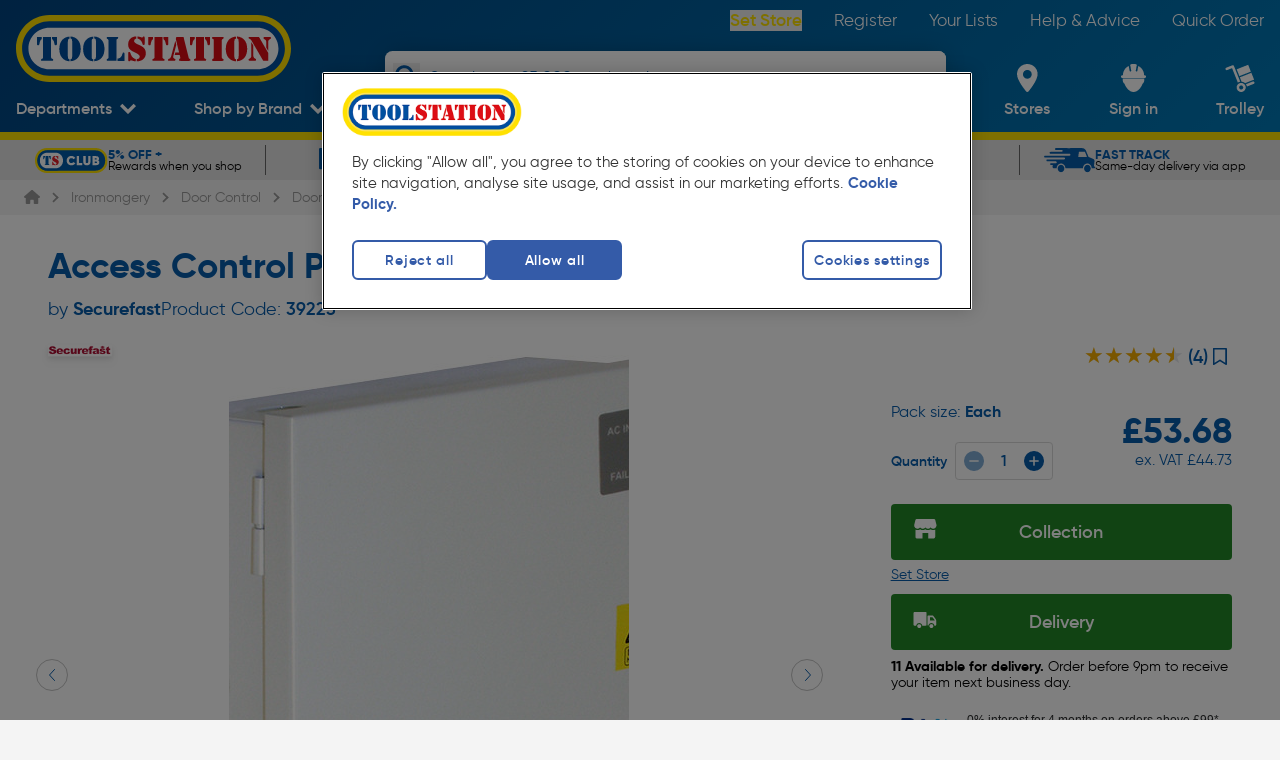

--- FILE ---
content_type: text/css; charset=UTF-8
request_url: https://www.toolstation.com/assets/1.100.0/css/240f783.css
body_size: 1417
content:
.ssr-carousel-left-button,.ssr-carousel-right-button{-webkit-tap-highlight-color:rgba(0,0,0,0);-webkit-appearance:none;appearance:none;background:none;border:none;color:inherit;cursor:pointer;display:inline-block;padding:0;position:absolute;top:50%;transform:translateY(-50%);-webkit-user-select:none;user-select:none}.ssr-carousel-left-button{left:2%}.ssr-carousel-right-button{right:2%}.ssr-carousel-left-icon,.ssr-carousel-right-icon{align-items:center;background-color:#00000080;border-radius:21px;display:inline-block;display:flex;height:42px;justify-content:center;transition:opacity .2s;width:42px}[aria-disabled]>.ssr-carousel-left-icon,[aria-disabled]>.ssr-carousel-right-icon{cursor:default;opacity:.1}:not([aria-disabled])>.ssr-carousel-left-icon,:not([aria-disabled])>.ssr-carousel-right-icon{opacity:.5}@media (hover:hover){:not([aria-disabled])>.ssr-carousel-left-icon:hover,:not([aria-disabled])>.ssr-carousel-right-icon:hover{opacity:.85}}:not([aria-disabled])>.ssr-carousel-left-icon.active,:not([aria-disabled])>.ssr-carousel-left-icon:active,:not([aria-disabled])>.ssr-carousel-right-icon.active,:not([aria-disabled])>.ssr-carousel-right-icon:active{opacity:1}.ssr-carousel-left-icon:before,.ssr-carousel-right-icon:before{content:"";position:relative}.ssr-carousel-left-icon:before{background:0;border-color:#0000 #fff #0000 #0000;border-style:solid;border-width:9px 12px 9px 0;height:0;left:-2px;width:0}.ssr-carousel-right-icon:before{background:0;border-color:#0000 #0000 #0000 #fff;border-style:solid;border-width:9px 0 9px 12px;height:0;left:2px;width:0}.ssr-carousel-dot-button{-webkit-tap-highlight-color:rgba(0,0,0,0);-webkit-appearance:none;appearance:none;background:none;border:none;color:inherit;cursor:pointer;display:inline-block;padding:0;-webkit-user-select:none;user-select:none}.ssr-carousel-dots{display:flex;justify-content:center;margin-top:10px}.ssr-carousel-dot-icon{border:2px solid #000000b3;border-radius:6px;display:inline-block;height:12px;margin-left:4px;margin-right:4px;transition:opacity .2s;width:12px}[aria-disabled]>.ssr-carousel-dot-icon{background:#000000b3;cursor:default;opacity:1}:not([aria-disabled])>.ssr-carousel-dot-icon{opacity:.5}@media (hover:hover){:not([aria-disabled])>.ssr-carousel-dot-icon:hover{opacity:.85}}:not([aria-disabled])>.ssr-carousel-dot-icon.active,:not([aria-disabled])>.ssr-carousel-dot-icon:active{opacity:1}.ssr-carousel-track{display:flex;-webkit-user-select:none;user-select:none}.ssr-carousel-track.dragging{pointer-events:none}.ssr-carousel-slide{flex-shrink:0}.ssr-carousel-rtl .ssr-carousel-slide{direction:rtl}.ssr-carousel-mask.disabled .ssr-carousel-slide[aria-hidden=true]{display:none}.ssr-carousel{direction:ltr;touch-action:pan-y}.ssr-carousel-slides{position:relative}.ssr-peek-values{position:absolute}.ssr-carousel-mask{position:relative}.ssr-carousel-mask:not(.no-mask){overflow:hidden}.ssr-carousel-mask:not(.disabled):not(.not-draggable){cursor:grab}.ssr-carousel-mask:not(.disabled):not(.not-draggable).pressing{cursor:grabbing}.ssr-carousel-visually-hidden{clip:rect(0 0 0 0);border:0;clip-path:inset(50%);height:1px;margin:-1px;overflow:hidden;padding:0;position:absolute;white-space:nowrap;width:1px}
/*!
 * smartbanner.js v1.25.0 <https://github.com/ain/smartbanner.js#readme>
 * Copyright © 2024 Ain Tohvri, contributors. Licensed under GPL-3.0.
 */.smartbanner{background:#f3f3f3;font-family:Helvetica,sans,sans-serif;height:84px;left:0;overflow-x:hidden;position:absolute;top:0;width:100%}.smartbanner__exit{border:0;display:block;height:12px;left:9px;margin:0;position:absolute;text-align:center;top:calc(50% - 6px);width:12px}.smartbanner__exit:after,.smartbanner__exit:before{background:#716f6f;content:" ";height:12px;position:absolute;width:1px}.smartbanner__exit:before{transform:rotate(45deg)}.smartbanner__exit:after{transform:rotate(-45deg)}.smartbanner__icon{background-size:64px 64px;border-radius:15px;left:30px;width:64px}.smartbanner__icon,.smartbanner__info{height:64px;position:absolute;top:10px}.smartbanner__info{align-items:center;color:#000;display:flex;left:104px;overflow-y:hidden;width:60%}.smartbanner__info__title{font-size:14px}.smartbanner__info__author,.smartbanner__info__price{font-size:12px}.smartbanner__button{background:#f3f3f3;border-radius:5px;color:#1474fc;display:block;font-size:18px;min-width:10%;padding:0 10px;position:absolute;right:10px;text-align:center;-webkit-text-decoration:none;text-decoration:none;top:32px;z-index:1}.smartbanner__button__label{text-align:center}.smartbanner.smartbanner--android{background:#3d3d3d url("[data-uri]");box-shadow:inset 0 4px 0 #88b131}.smartbanner.smartbanner--android .smartbanner__exit{background:#1c1e21;border-radius:14px;box-shadow:inset 0 1px 2px #000c,0 1px 1px #ffffff4d;color:#b1b1b3;font-family:ArialRoundedMTBold,Arial;font-size:20px;height:17px;left:6px;line-height:17px;margin-right:7px;text-shadow:0 1px 1px #000;width:17px}.smartbanner.smartbanner--android .smartbanner__exit:after,.smartbanner.smartbanner--android .smartbanner__exit:before{background:#b1b1b3;height:11px;left:8px;top:3px;width:2px}.smartbanner.smartbanner--android .smartbanner__exit:active,.smartbanner.smartbanner--android .smartbanner__exit:hover{color:#eee}.smartbanner.smartbanner--android .smartbanner__icon{background-color:#0000;box-shadow:none}.smartbanner.smartbanner--android .smartbanner__info{color:#ccc;text-shadow:0 1px 2px #000}.smartbanner.smartbanner--android .smartbanner__info__title{color:#fff;font-weight:700}.smartbanner.smartbanner--android .smartbanner__button{background:none;border-radius:0;box-shadow:0 0 0 1px #333,0 0 0 2px #dddcdc;color:#d1d1d1;font-size:14px;font-weight:700;min-width:12%;padding:0;right:20px;top:30px}.smartbanner.smartbanner--android .smartbanner__button:active,.smartbanner.smartbanner--android .smartbanner__button:hover{background:none}.smartbanner.smartbanner--android .smartbanner__button__label{background:#42b6c9;background:linear-gradient(180deg,#42b6c9,#39a9bb);box-shadow:none;display:block;line-height:24px;padding:0 10px;text-align:center;text-shadow:none;text-transform:none}.smartbanner.smartbanner--android .smartbanner__button__label:active,.smartbanner.smartbanner--android .smartbanner__button__label:hover{background:#2ac7e1}

--- FILE ---
content_type: image/svg+xml
request_url: https://www.toolstation.com/assets/1.100.0/img/paypal-credit-logo.5a5f60a.svg
body_size: 40024
content:
<svg width="60" height="21" viewBox="0 0 60 21" fill="none" xmlns="http://www.w3.org/2000/svg" xmlns:xlink="http://www.w3.org/1999/xlink">
<rect width="60" height="20.25" fill="url(#pattern0)"/>
<defs>
<pattern id="pattern0" patternContentUnits="objectBoundingBox" width="1" height="1">
<use xlink:href="#image0_11_3368" transform="matrix(0.00126404 0 0 0.00374532 -0.00119382 0)"/>
</pattern>
<image id="image0_11_3368" width="793" height="267" xlink:href="[data-uri]"/>
</defs>
</svg>


--- FILE ---
content_type: application/javascript; charset=UTF-8
request_url: https://www.toolstation.com/assets/1.100.0/MobileAppBanner.85f283b987aebd4e0375.js
body_size: 379
content:
(window.webpackJsonp=window.webpackJsonp||[]).push([[20],{1616:function(t,e,l){"use strict";l.r(e);var o=l(2),d=l(235),n=l(198),r=o.default.extend({name:"MobileAppBanner",computed:{android:function(){return{img:Object(n.a)("app-badges/google-play-badge.svg",this.$config),alt:"Google play badge",url:d.a.playStoreUrl}},ios:function(){return{img:Object(n.a)("app-badges/appstore-badge.svg",this.$config),alt:"Appstore badge",url:"https://apps.apple.com/gb/app/toolstation-app/id".concat(d.b.id)}}}}),c=l(1),component=Object(c.a)(r,function(){var t=this,e=t._self._c;t._self._setupProxy;return e("div",{staticClass:"bg-yellow-default"},[e("div",{staticClass:"content-container px-4 py-6 text-left md:text-center flex flex-col lg:flex-row justify-center items-center"},[e("p",{staticClass:"text-size-6 text-blue md:text-size-6.5 mb-4 lg:mb-0 md:mr-6",attrs:{"data-testid":"download-app-text"}},[e("span",{staticClass:"font-bold",attrs:{"data-testid":"download-app-span"}},[t._v(t._s(t.$tc("footer.downloadApp")))]),t._v("\n      -\n      "+t._s(t.$tc("footer.downloadAppSlogan"))+"\n    ")]),t._v(" "),e("div",{staticClass:"flex"},[e("a",{attrs:{target:"_blank",href:t.ios.url,"data-testid":"ios-link"}},[e("img",{staticClass:"h-11 sm:h-12 w-[155px] mr-2",attrs:{src:t.ios.img,alt:t.ios.alt,"data-testid":"ios-image",loading:"lazy"}})]),t._v(" "),e("a",{attrs:{target:"_blank",href:t.android.url,"data-testid":"android-link"}},[e("img",{staticClass:"h-11 sm:h-12 w-[155px] ml-2",attrs:{src:t.android.img,alt:t.android.alt,"data-testid":"android-image",loading:"lazy"}})])])])])},[],!1,null,null,null);e.default=component.exports}}]);
//# sourceMappingURL=MobileAppBanner.85f283b987aebd4e0375.js.map